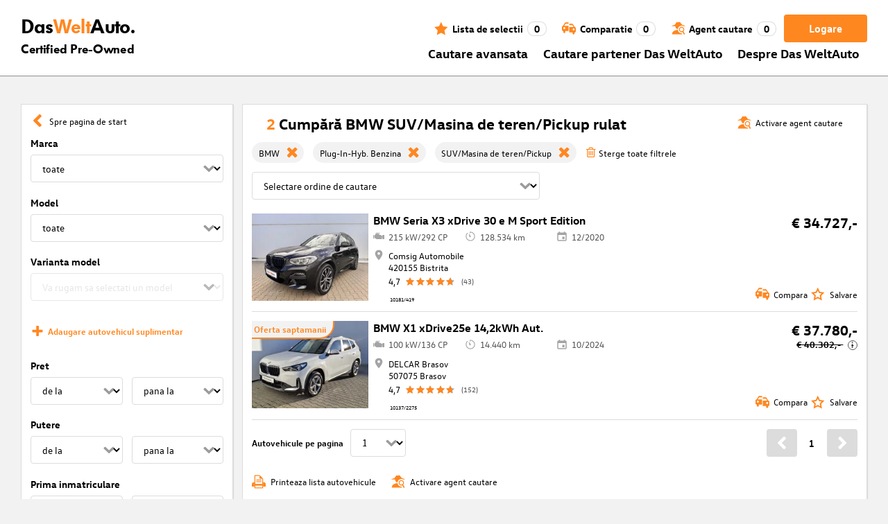

--- FILE ---
content_type: application/javascript; charset=UTF-8
request_url: https://www.dasweltauto.ro/chunk-MYJEC6ED.js
body_size: 95
content:
import{j as c}from"./chunk-NHVVY7FN.js";import{Eb as l,Ha as a,Ia as r,ka as t,sb as p,sd as n}from"./chunk-J3S7PX3Y.js";var d=(()=>{class e{constructor(){this.appClass=a.required(),this.applicationUtils=t(c),this.elementRef=t(r),this.renderer=t(p),n(()=>this.updateClasses())}updateClasses(){for(let[s,i]of Object.entries(this.appClass()))this.applicationUtils.fuzzyMatch(i)?this.renderer.addClass(this.elementRef.nativeElement,s):this.renderer.removeClass(this.elementRef.nativeElement,s)}static{this.\u0275fac=function(i){return new(i||e)}}static{this.\u0275dir=l({type:e,selectors:[["","appClass",""]],inputs:{appClass:[1,"appClass"]}})}}return e})();export{d as a};
/**i18n:dd7663eee432f1a77888adfd80490715440ac9e2def0c79bd0a4da5dc804e419*/


--- FILE ---
content_type: application/javascript; charset=UTF-8
request_url: https://www.dasweltauto.ro/chunk-4UYEOVIF.js
body_size: 96
content:
import{e}from"./chunk-GINUW6OV.js";var a={};e(a,{canonical:()=>s,default:()=>o,description:()=>r,image:()=>n,title:()=>t});var t="Ma\u0219ini rulate verificate",r="Alege din peste 1300 ma\u0219ini rulate \xEEn stoc Das WeltAuto \u2713 Istoric verificat \u2713 Garan\u021Bie minimum 12 luni / 20.000 km \u2713 Trade-in \u2713 Solutii finan\u021Bare \u0219i asigurare",n="https://cf-static-cms.dasweltauto.at/Plone/ro/home/@@images/teaser_image/preview",s="https://www.dasweltauto.ro/",o={title:t,description:r,image:n,canonical:s};export{a};
/**i18n:dd7663eee432f1a77888adfd80490715440ac9e2def0c79bd0a4da5dc804e419*/


--- FILE ---
content_type: application/javascript; charset=UTF-8
request_url: https://www.dasweltauto.ro/chunk-VRVPJ6P5.js
body_size: 427
content:
import{b as S}from"./chunk-CS7L5KNQ.js";import{a as f}from"./chunk-X36GSE6V.js";import{a as u}from"./chunk-S4YBJ5RJ.js";import{c as v}from"./chunk-LWIT2HS2.js";import{d as l}from"./chunk-RJNF5YXP.js";import{F as g}from"./chunk-2BU7UYGQ.js";import{D as n,Pa as a,ea as h,g as o,ka as i,m as c}from"./chunk-J3S7PX3Y.js";var s=(()=>{class t{static{this.COOKIE_KEY="dwa_user_settings"}constructor(e){this.vehicleIdVisible=e}}return t})(),j=(()=>{class t{constructor(){this.httpClient=i(l),this.cookieService=i(u),this.authService=i(f),this.server=g(i(a)),this.searchAgents=new o(0),this.vehicleFavoritesService=i(S),this.authService.$user.subscribe(e=>{this.searchAgents.next(e?.noOfSearchAgents)}),this.server||this.authService.updateUser()}getCarLogLoggedIn(){return this.authService.getCarLogLoggedIn()}getLoginData(){return this.authService.getLoginData()}getVehicleList(){return this.vehicleFavoritesService.getFavoriteVehicles()}getSearchAgentsSize(){return this.searchAgents.asObservable().pipe(n(e=>!isNaN(e)))}getVehicleIdVisible(){return this.server?!0:this.getUserSettingsCookie().vehicleIdVisible}setVehicleIdVisible(e){if(this.server)return;let r=this.getUserSettingsCookie();return r.vehicleIdVisible=e,this.cookieService.putObject(s.COOKIE_KEY,r)}getSharedVehicleList(e){return!e||e.length===0?c():this.httpClient.post(`${v()}/vehicles/findByIds`,e)}getUserSettingsCookie(){let e=this.cookieService.getObject(s.COOKIE_KEY);return e||new s(!0)}static{this.\u0275fac=function(r){return new(r||t)}}static{this.\u0275prov=h({token:t,factory:t.\u0275fac,providedIn:"root"})}}return t})();export{j as a};
/**i18n:dd7663eee432f1a77888adfd80490715440ac9e2def0c79bd0a4da5dc804e419*/


--- FILE ---
content_type: application/javascript; charset=UTF-8
request_url: https://www.dasweltauto.ro/chunk-BASJLVQH.js
body_size: 68
content:
var t=class{constructor(s){this["@context"]="https://schema.org",this["@type"]=s}};var o=class r extends t{constructor(s,e,l){super("PostalAddress"),this.streetAddress=s,this.postalCode=e,this.addressLocality=l}static fromPostalAdressResponse(s){return new r(s.streetAddress,s.postalCode,s.addressLocality)}};var n=class r extends t{constructor(s,e,l,i,u,a){super("Organization"),this.url=s,this.logo=e,this.name=l,this.sameAs=i,this.faxNumber=u,this.address=a}static fromResultListVehicle(s){return new r(null,null,s.brand,null,null,null)}static fromDealer(s){return s?new r(s.url,s.logo,s.name,null,s.faxNumber,s.address?o.fromPostalAdressResponse(s.address):null):null}};export{t as a,n as b};
/**i18n:dd7663eee432f1a77888adfd80490715440ac9e2def0c79bd0a4da5dc804e419*/


--- FILE ---
content_type: application/javascript; charset=UTF-8
request_url: https://www.dasweltauto.ro/chunk-BJNUWTCE.js
body_size: 15030
content:
import{a as ti,b as Me}from"./chunk-SQO7OO65.js";import{a as At,b as Dt,c as Nt}from"./chunk-G6CVMEPK.js";import{a as Jt}from"./chunk-47RHGSAS.js";import{a as li,b as ci}from"./chunk-TKIPIWEQ.js";import{a as kt}from"./chunk-X36GSE6V.js";import{a as Oe}from"./chunk-AJCMMRLP.js";import{a as Kt,c as Yt}from"./chunk-MGJGQDDS.js";import{a as ei}from"./chunk-TQHMPQYA.js";import{a as Qt}from"./chunk-WJFKATNL.js";import{a as bi}from"./chunk-L6LSEXND.js";import{b as ii,c as ni,d as ai,e as oi}from"./chunk-FAI2QRE3.js";import{b as ri,c as si}from"./chunk-HR2M7PC3.js";import{c as C}from"./chunk-DY2ZG4NO.js";import{d as wt,i as Pt,j as Ft}from"./chunk-NHVVY7FN.js";import{G as It,J as St,Z as Ot}from"./chunk-H7SF4ZOW.js";import{a as vt}from"./chunk-JKBUUKRR.js";import{a as zt,b as xt,m as Ce}from"./chunk-S4YBJ5RJ.js";import{a as R,e as Lt}from"./chunk-LWIT2HS2.js";import{C as jt,E as U,c as Z,d as I,f as X,g as Rt,k as E,m as $t,n as Gt,o as Vt,p as q,q as Ht,r as Bt,s as Zt,t as Xt,u as qt,v as Ut,w as Wt,y as fe}from"./chunk-WUJIHLY3.js";import{b as me}from"./chunk-HZ3I2S2Q.js";import{a as bt,d as Tt}from"./chunk-RJNF5YXP.js";import{E as ie,p as Mt,w as Et,x as B,z as yt}from"./chunk-2BU7UYGQ.js";import{$b as M,$c as v,Cb as T,D as G,Da as J,Db as lt,Ea as H,Eb as ve,Ga as ot,Ha as S,Hb as m,Hc as _t,Ia as Te,Ic as pt,Jc as N,K as V,Ka as rt,Kc as t,Lc as L,Mc as he,Pa as ee,Ub as te,Uc as ht,Vb as c,Vc as Ie,Wc as ut,Xc as mt,Y as it,Z as ce,_ as y,ad as z,bc as O,bd as Se,c as tt,cc as A,dc as r,ec as s,f as $,fa as nt,fc as _,fd as ue,g as b,ha as at,ic as de,id as Ct,jc as F,jd as ft,ka as g,nb as o,pc as ge,qc as _e,rc as f,s as k,t as Y,ta as be,u as Q,ua as w,uc as ct,va as P,vc as D,wb as st,wc as h,xc as dt,yc as gt,zc as pe}from"./chunk-J3S7PX3Y.js";import{a as se,b as le,f as yi}from"./chunk-GINUW6OV.js";var Ei=yi(bi());var Ti=(n,l)=>l.label;function vi(n,l){if(n&1&&(t(0,`
  `),r(1,"label",0),t(2,`
    `),_(3,"input",1),t(4,`
    `),_(5,"span",2),t(6,`
    `),r(7,"span",3),t(8),s(),t(9,`
  `),s(),t(10,`
`)),n&2){let e=l.$implicit,i=h();o(3),c("formControl",i.passedFormControl())("name",e.groupName)("value",e.data),o(5),L(e.label);}}var gi=(()=>{class n{constructor(){this.passedFormControl=S(void 0),this.passedData=S(void 0);}static{this.ɵfac=function(i){return new(i||n)();};}static{this.ɵcmp=T({type:n,selectors:[["dwa-radio-button-group"]],inputs:{passedFormControl:[1,"passedFormControl"],passedData:[1,"passedData"]},decls:2,vars:0,consts:[[1,"cursor-action","container","rb-label"],["type","radio",3,"formControl","name","value"],[1,"checkmark"],[1,"label"]],template:function(i,a){i&1&&O(0,vi,11,4,null,null,Ti),i&2&&A(a.passedData());},dependencies:[U,Z,Vt,X,q],styles:['.container[_ngcontent-%COMP%]{display:block;position:relative;cursor:pointer;padding-left:32px;min-height:24px}.container[_ngcontent-%COMP%]:not(:last-child){margin-bottom:.5em}.container[_ngcontent-%COMP%]:hover   input[_ngcontent-%COMP%]:not([disabled]) ~ .label[_ngcontent-%COMP%]{color:var(--dwa-primary)}.container[_ngcontent-%COMP%]:hover   input[_ngcontent-%COMP%]:not([disabled]) ~ .checkmark[_ngcontent-%COMP%]{border:1px solid var(--dwa-primary)}.container[_ngcontent-%COMP%]:hover   input[_ngcontent-%COMP%]:disabled ~ .checkmark[_ngcontent-%COMP%]{border:1px solid var(--dwa-disabled)}input[_ngcontent-%COMP%]{position:absolute;opacity:0;cursor:pointer}input[_ngcontent-%COMP%]:checked:not([disabled]) ~ .checkmark[_ngcontent-%COMP%]{background-color:var(--dwa-primary)}input[_ngcontent-%COMP%]:checked:disabled ~ .checkmark[_ngcontent-%COMP%]{background-color:var(--dwa-disabled)}input[_ngcontent-%COMP%]:checked ~ .checkmark[_ngcontent-%COMP%]:after{display:block}.checkmark[_ngcontent-%COMP%]{position:absolute;top:0;left:0;border:1px solid var(--dwa-border);border-radius:50%;width:24px;height:24px}.checkmark[_ngcontent-%COMP%]:after{display:none;position:absolute;top:7px;left:7px;border-radius:50%;background:var(--dwa-on-primary);width:8px;height:8px;content:""}input.ng-invalid.ng-touched[_ngcontent-%COMP%] ~ span[_ngcontent-%COMP%]{border-color:var(--dwa-error)}']});}}return n;})();var Ii=["*"],ae=class{_ngZone;_pending=[];_listeners=[];_targetStream=new b(void 0);_clearListeners(){for(let l of this._listeners)l.remove();this._listeners=[];}constructor(l){this._ngZone=l;}getLazyEmitter(l){return this._targetStream.pipe(ce(e=>{let i=new tt(a=>{if(!e){this._pending.push({observable:i,observer:a});return;}let d=e.addListener(l,p=>{this._ngZone.run(()=>a.next(p));});if(!d){a.complete();return;}return this._listeners.push(d),()=>d.remove();});return i;}));}setTarget(l){let e=this._targetStream.value;l!==e&&(e&&(this._clearListeners(),this._pending=[]),this._targetStream.next(l),this._pending.forEach(i=>i.observable.subscribe(i.observer)),this._pending=[]);}destroy(){this._clearListeners(),this._pending=[],this._targetStream.complete();}},ne={center:{lat:37.421995,lng:-122.084092},zoom:17,mapTypeId:"roadmap"},_i="500px",pi="500px",Ee=(()=>{class n{_elementRef=g(Te);_ngZone=g(H);_eventManager=new ae(g(H));_mapEl;_existingAuthFailureCallback;googleMap;_isBrowser;height=_i;width=pi;mapId;mapTypeId;set center(e){this._center=e;}_center;set zoom(e){this._zoom=e;}_zoom;set options(e){this._options=e||ne;}_options=ne;mapInitialized=new J();authFailure=new J();boundsChanged=this._eventManager.getLazyEmitter("bounds_changed");centerChanged=this._eventManager.getLazyEmitter("center_changed");mapClick=this._eventManager.getLazyEmitter("click");mapDblclick=this._eventManager.getLazyEmitter("dblclick");mapDrag=this._eventManager.getLazyEmitter("drag");mapDragend=this._eventManager.getLazyEmitter("dragend");mapDragstart=this._eventManager.getLazyEmitter("dragstart");headingChanged=this._eventManager.getLazyEmitter("heading_changed");idle=this._eventManager.getLazyEmitter("idle");maptypeidChanged=this._eventManager.getLazyEmitter("maptypeid_changed");mapMousemove=this._eventManager.getLazyEmitter("mousemove");mapMouseout=this._eventManager.getLazyEmitter("mouseout");mapMouseover=this._eventManager.getLazyEmitter("mouseover");projectionChanged=this._eventManager.getLazyEmitter("projection_changed");mapRightclick=this._eventManager.getLazyEmitter("rightclick");tilesloaded=this._eventManager.getLazyEmitter("tilesloaded");tiltChanged=this._eventManager.getLazyEmitter("tilt_changed");zoomChanged=this._eventManager.getLazyEmitter("zoom_changed");constructor(){let e=g(ee);if(this._isBrowser=ie(e),this._isBrowser){let i=window;i.google,this._existingAuthFailureCallback=i.gm_authFailure,i.gm_authFailure=()=>{this._existingAuthFailureCallback&&this._existingAuthFailureCallback(),this.authFailure.emit();};}}ngOnChanges(e){(e.height||e.width)&&this._setSize();let i=this.googleMap;i&&(e.options&&i.setOptions(this._combineOptions()),e.center&&this._center&&i.setCenter(this._center),e.zoom&&this._zoom!=null&&i.setZoom(this._zoom),e.mapTypeId&&this.mapTypeId&&i.setMapTypeId(this.mapTypeId));}ngOnInit(){this._isBrowser&&(this._mapEl=this._elementRef.nativeElement.querySelector(".map-container"),this._setSize(),google.maps.Map?this._initialize(google.maps.Map):this._ngZone.runOutsideAngular(()=>{google.maps.importLibrary("maps").then(e=>this._initialize(e.Map));}));}_initialize(e){this._ngZone.runOutsideAngular(()=>{this.googleMap=new e(this._mapEl,this._combineOptions()),this._eventManager.setTarget(this.googleMap),this.mapInitialized.emit(this.googleMap);});}ngOnDestroy(){if(this.mapInitialized.complete(),this._eventManager.destroy(),this._isBrowser){let e=window;e.gm_authFailure=this._existingAuthFailureCallback;}}fitBounds(e,i){this._assertInitialized(),this.googleMap.fitBounds(e,i);}panBy(e,i){this._assertInitialized(),this.googleMap.panBy(e,i);}panTo(e){this._assertInitialized(),this.googleMap.panTo(e);}panToBounds(e,i){this._assertInitialized(),this.googleMap.panToBounds(e,i);}getBounds(){return this._assertInitialized(),this.googleMap.getBounds()||null;}getCenter(){return this._assertInitialized(),this.googleMap.getCenter();}getClickableIcons(){return this._assertInitialized(),this.googleMap.getClickableIcons();}getHeading(){return this._assertInitialized(),this.googleMap.getHeading();}getMapTypeId(){return this._assertInitialized(),this.googleMap.getMapTypeId();}getProjection(){return this._assertInitialized(),this.googleMap.getProjection()||null;}getStreetView(){return this._assertInitialized(),this.googleMap.getStreetView();}getTilt(){return this._assertInitialized(),this.googleMap.getTilt();}getZoom(){return this._assertInitialized(),this.googleMap.getZoom();}get controls(){return this._assertInitialized(),this.googleMap.controls;}get data(){return this._assertInitialized(),this.googleMap.data;}get mapTypes(){return this._assertInitialized(),this.googleMap.mapTypes;}get overlayMapTypes(){return this._assertInitialized(),this.googleMap.overlayMapTypes;}_resolveMap(){return this.googleMap?Promise.resolve(this.googleMap):this.mapInitialized.pipe(V(1)).toPromise();}_setSize(){if(this._mapEl){let e=this._mapEl.style;e.height=this.height===null?"":hi(this.height)||_i,e.width=this.width===null?"":hi(this.width)||pi;}}_combineOptions(){let e=this._options||{};return le(se({},e),{center:this._center||e.center||ne.center,zoom:this._zoom??e.zoom??ne.zoom,mapTypeId:this.mapTypeId||e.mapTypeId||ne.mapTypeId,mapId:this.mapId||e.mapId});}_assertInitialized(){this.googleMap;}static ɵfac=function(i){return new(i||n)();};static ɵcmp=T({type:n,selectors:[["google-map"]],inputs:{height:"height",width:"width",mapId:"mapId",mapTypeId:"mapTypeId",center:"center",zoom:"zoom",options:"options"},outputs:{mapInitialized:"mapInitialized",authFailure:"authFailure",boundsChanged:"boundsChanged",centerChanged:"centerChanged",mapClick:"mapClick",mapDblclick:"mapDblclick",mapDrag:"mapDrag",mapDragend:"mapDragend",mapDragstart:"mapDragstart",headingChanged:"headingChanged",idle:"idle",maptypeidChanged:"maptypeidChanged",mapMousemove:"mapMousemove",mapMouseout:"mapMouseout",mapMouseover:"mapMouseover",projectionChanged:"projectionChanged",mapRightclick:"mapRightclick",tilesloaded:"tilesloaded",tiltChanged:"tiltChanged",zoomChanged:"zoomChanged"},exportAs:["googleMap"],features:[be],ngContentSelectors:Ii,decls:2,vars:0,consts:[[1,"map-container"]],template:function(i,a){i&1&&(dt(),_(0,"div",0),gt(1));},encapsulation:2,changeDetection:0});}return n;})(),Si=/([A-Za-z%]+)$/;function hi(n){return n==null?"":Si.test(n)?n:`${n}px`;}var oe=(()=>{class n{_googleMap=g(Ee);_elementRef=g(Te);_ngZone=g(H);_eventManager=new ae(g(H));_options=new b({});_position=new b(void 0);_destroy=new $();infoWindow;set options(e){this._options.next(e||{});}set position(e){this._position.next(e);}closeclick=this._eventManager.getLazyEmitter("closeclick");contentChanged=this._eventManager.getLazyEmitter("content_changed");domready=this._eventManager.getLazyEmitter("domready");positionChanged=this._eventManager.getLazyEmitter("position_changed");zindexChanged=this._eventManager.getLazyEmitter("zindex_changed");infoWindowInitialized=new J();constructor(){}ngOnInit(){this._googleMap._isBrowser&&this._combineOptions().pipe(V(1)).subscribe(e=>{google.maps.InfoWindow?this._initialize(google.maps.InfoWindow,e):this._ngZone.runOutsideAngular(()=>{google.maps.importLibrary("maps").then(i=>{this._initialize(i.InfoWindow,e);});});});}_initialize(e,i){this._ngZone.runOutsideAngular(()=>{this.infoWindow=new e(i),this._eventManager.setTarget(this.infoWindow),this.infoWindowInitialized.emit(this.infoWindow),this._watchForOptionsChanges(),this._watchForPositionChanges();});}ngOnDestroy(){this._eventManager.destroy(),this._destroy.next(),this._destroy.complete(),this.infoWindow&&this.close();}close(){this._assertInitialized(),this.infoWindow.close();}getContent(){return this._assertInitialized(),this.infoWindow.getContent()||null;}getPosition(){return this._assertInitialized(),this.infoWindow.getPosition()||null;}getZIndex(){return this._assertInitialized(),this.infoWindow.getZIndex();}openAdvancedMarkerElement(e,i){this.open({getAnchor:()=>e},void 0,i);}open(e,i,a){this._assertInitialized();let d=e?e.getAnchor():void 0;(this.infoWindow.get("anchor")!==d||!d)&&(this._elementRef.nativeElement.style.display=a?"none":"",a&&this.infoWindow.setContent(a),this.infoWindow.open({map:this._googleMap.googleMap,anchor:d,shouldFocus:i}));}_combineOptions(){return Y([this._options,this._position]).pipe(k(([e,i])=>le(se({},e),{position:i||e.position,content:this._elementRef.nativeElement})));}_watchForOptionsChanges(){this._options.pipe(y(this._destroy)).subscribe(e=>{this._assertInitialized(),this.infoWindow.setOptions(e);});}_watchForPositionChanges(){this._position.pipe(y(this._destroy)).subscribe(e=>{e&&(this._assertInitialized(),this.infoWindow.setPosition(e));});}_assertInitialized(){}static ɵfac=function(i){return new(i||n)();};static ɵdir=ve({type:n,selectors:[["map-info-window"]],hostAttrs:[2,"display","none"],inputs:{options:"options",position:"position"},outputs:{closeclick:"closeclick",contentChanged:"contentChanged",domready:"domready",positionChanged:"positionChanged",zindexChanged:"zindexChanged",infoWindowInitialized:"infoWindowInitialized"},exportAs:["mapInfoWindow"]});}return n;})();var Oi=new at("MAP_MARKER"),Ai={position:{lat:37.421995,lng:-122.084092}},ui=(()=>{class n{_googleMap=g(Ee);_ngZone=g(H);_eventManager=new ae(g(H));set title(e){this._title=e;}_title;set position(e){this._position=e;}_position;set label(e){this._label=e;}_label;set clickable(e){this._clickable=e;}_clickable;set options(e){this._options=e;}_options;set icon(e){this._icon=e;}_icon;set visible(e){this._visible=e;}_visible;animationChanged=this._eventManager.getLazyEmitter("animation_changed");mapClick=this._eventManager.getLazyEmitter("click");clickableChanged=this._eventManager.getLazyEmitter("clickable_changed");cursorChanged=this._eventManager.getLazyEmitter("cursor_changed");mapDblclick=this._eventManager.getLazyEmitter("dblclick");mapDrag=this._eventManager.getLazyEmitter("drag");mapDragend=this._eventManager.getLazyEmitter("dragend");draggableChanged=this._eventManager.getLazyEmitter("draggable_changed");mapDragstart=this._eventManager.getLazyEmitter("dragstart");flatChanged=this._eventManager.getLazyEmitter("flat_changed");iconChanged=this._eventManager.getLazyEmitter("icon_changed");mapMousedown=this._eventManager.getLazyEmitter("mousedown");mapMouseout=this._eventManager.getLazyEmitter("mouseout");mapMouseover=this._eventManager.getLazyEmitter("mouseover");mapMouseup=this._eventManager.getLazyEmitter("mouseup");positionChanged=this._eventManager.getLazyEmitter("position_changed");mapRightclick=this._eventManager.getLazyEmitter("rightclick");shapeChanged=this._eventManager.getLazyEmitter("shape_changed");titleChanged=this._eventManager.getLazyEmitter("title_changed");visibleChanged=this._eventManager.getLazyEmitter("visible_changed");zindexChanged=this._eventManager.getLazyEmitter("zindex_changed");markerInitialized=new J();marker;constructor(){}ngOnInit(){this._googleMap._isBrowser&&(google.maps.Marker&&this._googleMap.googleMap?this._initialize(this._googleMap.googleMap,google.maps.Marker):this._ngZone.runOutsideAngular(()=>{Promise.all([this._googleMap._resolveMap(),google.maps.importLibrary("marker")]).then(([e,i])=>{this._initialize(e,i.Marker);});}));}_initialize(e,i){this._ngZone.runOutsideAngular(()=>{this.marker=new i(this._combineOptions()),this._assertInitialized(),this.marker.setMap(e),this._eventManager.setTarget(this.marker),this.markerInitialized.next(this.marker);});}ngOnChanges(e){let{marker:i,_title:a,_position:d,_label:p,_clickable:x,_icon:j,_visible:K}=this;i&&(e.options&&i.setOptions(this._combineOptions()),e.title&&a!==void 0&&i.setTitle(a),e.position&&d&&i.setPosition(d),e.label&&p!==void 0&&i.setLabel(p),e.clickable&&x!==void 0&&i.setClickable(x),e.icon&&j&&i.setIcon(j),e.visible&&K!==void 0&&i.setVisible(K));}ngOnDestroy(){this.markerInitialized.complete(),this._eventManager.destroy(),this.marker?.setMap(null);}getAnimation(){return this._assertInitialized(),this.marker.getAnimation()||null;}getClickable(){return this._assertInitialized(),this.marker.getClickable();}getCursor(){return this._assertInitialized(),this.marker.getCursor()||null;}getDraggable(){return this._assertInitialized(),!!this.marker.getDraggable();}getIcon(){return this._assertInitialized(),this.marker.getIcon()||null;}getLabel(){return this._assertInitialized(),this.marker.getLabel()||null;}getOpacity(){return this._assertInitialized(),this.marker.getOpacity()||null;}getPosition(){return this._assertInitialized(),this.marker.getPosition()||null;}getShape(){return this._assertInitialized(),this.marker.getShape()||null;}getTitle(){return this._assertInitialized(),this.marker.getTitle()||null;}getVisible(){return this._assertInitialized(),this.marker.getVisible();}getZIndex(){return this._assertInitialized(),this.marker.getZIndex()||null;}getAnchor(){return this._assertInitialized(),this.marker;}_resolveMarker(){return this.marker?Promise.resolve(this.marker):this.markerInitialized.pipe(V(1)).toPromise();}_combineOptions(){let e=this._options||Ai;return le(se({},e),{title:this._title||e.title,position:this._position||e.position,label:this._label||e.label,clickable:this._clickable??e.clickable,map:this._googleMap.googleMap,icon:this._icon||e.icon,visible:this._visible??e.visible});}_assertInitialized(){}static ɵfac=function(i){return new(i||n)();};static ɵdir=ve({type:n,selectors:[["map-marker"]],inputs:{title:"title",position:"position",label:"label",clickable:"clickable",options:"options",icon:"icon",visible:"visible"},outputs:{animationChanged:"animationChanged",mapClick:"mapClick",clickableChanged:"clickableChanged",cursorChanged:"cursorChanged",mapDblclick:"mapDblclick",mapDrag:"mapDrag",mapDragend:"mapDragend",draggableChanged:"draggableChanged",mapDragstart:"mapDragstart",flatChanged:"flatChanged",iconChanged:"iconChanged",mapMousedown:"mapMousedown",mapMouseout:"mapMouseout",mapMouseover:"mapMouseover",mapMouseup:"mapMouseup",positionChanged:"positionChanged",mapRightclick:"mapRightclick",shapeChanged:"shapeChanged",titleChanged:"titleChanged",visibleChanged:"visibleChanged",zindexChanged:"zindexChanged",markerInitialized:"markerInitialized"},exportAs:["mapMarker"],features:[ht([{provide:Oi,useExisting:n}]),be]});}return n;})();var mi=(()=>{class n{static ɵfac=function(i){return new(i||n)();};static ɵmod=lt({type:n});static ɵinj=nt({});}return n;})();function zi(n,l){n&1&&(t(0,`
    `),r(1,"dwa-svg-icon",2),t(2,`
    `),s(),t(3,`
  `)),n&2&&(o(),c("svgClass","icon-wa-partner")("svgId","wa-icon-weltauto-partner"));}function Li(n,l){if(n&1&&(t(0,`
  `),r(1,"div",0),t(2,`
    `),r(3,"span",1),t(4),s(),_(5,"br"),t(6,`
    `),r(7,"span"),t(8),s(),_(9,"br"),t(10,`
    `),r(11,"span"),t(12),s(),t(13,`
    `),r(14,"span"),t(15),s(),t(16,`
  `),s(),t(17,`
  `),m(18,zi,4,2)),n&2){let e=h();o(3),te("title",e.dealer().name),o(),L(e.dealer().name),o(3),te("title",e.dealer().street),o(),L(e.dealer().street),o(3),te("title",e.dealer().zip),o(),L(e.dealer().zip),o(2),te("title",e.dealer().city),o(),L(e.dealer().city),o(3),M(e.dealer().dasweltauto?18:-1);}}var ye=(()=>{class n{constructor(){this.dealer=S(void 0);}static{this.ɵfac=function(i){return new(i||n)();};}static{this.ɵcmp=T({type:n,selectors:[["dwa-dealer-basic-info"]],inputs:{dealer:[1,"dealer"]},decls:1,vars:1,consts:[[1,"dealer-info"],[1,"dealer-name"],[1,"dwa-partner",3,"svgClass","svgId"]],template:function(i,a){i&1&&m(0,Li,19,9),i&2&&M(a.dealer()?0:-1);},dependencies:[me],styles:["[_nghost-%COMP%]{display:flex;justify-content:space-between;padding:1em 0}.dealer-info[_ngcontent-%COMP%]{display:inline-block;overflow:hidden;text-overflow:ellipsis;font-size:16px}.dealer-name[_ngcontent-%COMP%]{color:var(--dwa-surface-secondary);font-family:Head,sans-serif;font-weight:700}.dwa-partner[_ngcontent-%COMP%]{flex:0 1 75px;align-items:center;padding-left:1em}"],changeDetection:0});}}return n;})();var xi=()=>({icon:"/assets/icons/maps/icon_dwa.png"}),ki=()=>({icon:"/assets/icons/maps/icon_gw.png"}),wi=(n,l)=>({lat:n,lng:l}),Pi=(n,l)=>l.bnr;function Fi(n,l){if(n&1){let e=F();t(0,`
      `),r(1,"map-marker",9,0),D("mapClick",function(){let a=w(e).$implicit,d=N(2),p=h(2);return P(p.openInfo(d,a));}),t(3,`
      `),s(),t(4,`
    `);}if(n&2){let e=l.$implicit;o(),c("options",e.dasweltauto?Ie(3,xi):Ie(4,ki))("position",mt(5,wi,e.latitude,e.longitude))("title",e.name);}}function Ni(n,l){if(n&1&&(t(0,`
  `),r(1,"google-map",7),t(2,`
    `),O(3,Fi,5,8,null,null,Pi),v(5,"async"),r(6,"map-info-window"),t(7,`
      `),_(8,"dwa-dealer-basic-info",8),t(9,`
    `),s(),t(10,`
  `),s(),t(11,`
`)),n&2){let e=h();o(),c("center",e.center)("options",e.mapOptions)("zoom",e.zoom),o(2),A(z(5,4,e.dealers)),o(5),c("dealer",e.selectedDealer);}}var Ci=(()=>{class n{constructor(){this.dialogRef=g(Kt),this.googleMapsLoaderService=g(ti),this.changeDetectorRef=g(ft),this.dealerSearchService=g(Me),this.mapOptions={fullscreenControl:!1,streetViewControl:!1,mapTypeControlOptions:{mapTypeIds:[]},clickableIcons:!1,styles:[{featureType:"poi",elementType:"labels",stylers:[{visibility:"off"}]}]},this.googleMapsLoaded=new b(!1),this.center={lat:R.GEOCODE_FALLBACK_CITY.lat,lng:R.GEOCODE_FALLBACK_CITY.lng},this.dealers=new b([]),this.zoom=R.GOOGLE_MAPS_INITIAL_ZOOM,this.infoWindow=st(oe),this.unsubscribe=new $();}ngOnInit(){this.loadGoogleMapsScript(),this.getCurrentGeoLocationFromBrowser(),this.markDealersOnGoogleMaps();}ngOnDestroy(){this.unsubscribe.next();}close(){this.dialogRef.close();}select(){this.dialogRef.close(this.selectedDealer);}openInfo(e,i){this.selectedDealer=i,this.infoWindow().open(e),this.changeDetectorRef.detectChanges();}onLocationDistanceChanged(e){e&&(this.center={lat:e.latitude,lng:e.longitude});}loadGoogleMapsScript(){this.googleMapsLoaderService.load().pipe(y(this.unsubscribe)).subscribe(()=>{this.googleMapsLoaded.next(!0),this.changeDetectorRef.detectChanges();});}markDealersOnGoogleMaps(){this.dealerSearchService.getAllDealers().pipe(y(this.unsubscribe),G(e=>!!e&&e.length>0),k(e=>e.filter(i=>!isNaN(i.latitude)&&!isNaN(i.longitude)))).subscribe(e=>this.dealers.next(e));}getCurrentGeoLocationFromBrowser(){navigator.geolocation.getCurrentPosition(e=>this.center={lat:e.coords.latitude,lng:e.coords.longitude});}static{this.ɵfac=function(i){return new(i||n)();};}static{this.ɵcmp=T({type:n,selectors:[["dwa-dealer-search-dialog"]],viewQuery:function(i,a){i&1&&_t(a.infoWindow,oe,5),i&2&&pt();},decls:13,vars:5,consts:()=>{let e;e="Selectare partener";let i;return i="Anulare",[["marker","mapMarker"],e,i,[3,"locationDistanceChanged","showDistanceSelection"],[1,"footer-buttons"],[1,"action",3,"click","disabled"],[3,"click"],["height","100%","width","100%",3,"center","options","zoom"],[3,"dealer"],[3,"mapClick","label","options","position","title"]];},template:function(i,a){i&1&&(r(0,"dwa-location-distance",3),D("locationDistanceChanged",function(p){return a.onLocationDistanceChanged(p);}),s(),t(1,`
`),m(2,Ni,12,6),v(3,"async"),r(4,"div",4),t(5,`
  `),r(6,"button",5),D("click",function(){return a.select();}),f(7,1),s(),t(8,`
  `),r(9,"button",6),D("click",function(){return a.close();}),f(10,2),s(),t(11,`
`),s(),t(12,`
`)),i&2&&(c("showDistanceSelection",!1),o(2),M(z(3,3,a.googleMapsLoaded)?2:-1),o(4),c("disabled",!a.selectedDealer));},dependencies:[oi,mi,Ee,oe,ui,ye,B],styles:["[_nghost-%COMP%]{display:block;position:relative;background-color:var(--dwa-surface-primary);width:100%;height:100%;color:var(--dwa-on-surface-primary)}.footer-buttons[_ngcontent-%COMP%]{position:absolute;bottom:0;left:1em;z-index:1}.footer-buttons[_ngcontent-%COMP%]   button[_ngcontent-%COMP%]{margin-bottom:1.5em}dwa-location-distance[_ngcontent-%COMP%]{display:block;position:absolute;top:1.5em;right:0;left:1em;z-index:1}google-map[_ngcontent-%COMP%]{display:block;width:100%;height:100%;color:var(--dwa-on-surface-primary)}"],changeDetection:0});}}return n;})();var Ri=(n,l)=>l.bnr;function $i(n,l){if(n&1&&(t(0,`
        `),r(1,"mat-option",7),t(2,`
          `),_(3,"dwa-dealer-basic-info",8),t(4,`
        `),s(),t(5,`
      `)),n&2){let e=l.$implicit;o(),c("id",e)("value",e.name),o(2),c("dealer",e);}}function Gi(n,l){if(n&1){let e=F();t(0,`
      `),r(1,"div",9),t(2,`
        `),_(3,"dwa-svg-icon",10),t(4,`
        `),r(5,"button",11),D("click",function(){w(e);let a=h(2);return P(a.openDialog());}),f(6,2),s(),t(7,`
      `),s(),t(8,`
    `);}}function Vi(n,l){if(n&1){let e=F();t(0,`
  `),r(1,"div"),t(2,`
    `),r(3,"label",4),f(4,1),s(),t(5,`
    `),_(6,"input",5),t(7,`
    `),r(8,"mat-autocomplete",6,0),D("optionSelected",function(a){w(e);let d=h();return P(d.selectionChanged(a.option.id));}),t(10,`
      `),O(11,$i,6,3,null,null,Ri),v(13,"async"),s(),t(14,`
    `),m(15,Gi,9,0),s(),t(16,`
`);}if(n&2){let e=N(9),i=h();o(6),c("formControl",i.dealerSearchInput)("matAutocomplete",e),o(5),A(z(13,3,i.filteredDealers)),o(4),M(i.functionalCookieAccepted()?15:-1);}}function Hi(n,l){if(n&1){let e=F();t(0,`
  `),r(1,"div",12),t(2,`
    `),r(3,"div",13),t(4,`
      `),r(5,"label",4),f(6,3),s(),t(7,`
      `),r(8,"button",14),D("click",function(){w(e);let a=h();return P(a.resetSelection());}),t(9,`
        `),r(10,"dwa-svg-icon",15),t(11," "),s(),t(12,`
      `),s(),t(13,`
    `),s(),t(14,`
    `),_(15,"dwa-dealer-basic-info",8),v(16,"async"),t(17,`
  `),s(),t(18,`
`);}if(n&2){let e=h();o(10),c("svgClass","icon")("svgId","wa-icon-close"),o(5),c("dealer",z(16,3,e.selectedDealer));}}var fi=(()=>{class n{constructor(){this.dealerSearchService=g(Me),this.userTrackingService=g(Ce),this.dialog=g(Yt),this.functionalCookieAccepted=si(g(xt).getFunctionalCookieEnabledCookieEnabled()),this.filteredDealers=new b([]),this.selectedDealer=new b(void 0),this.dealerChange=ot(),this.passedFormControl=S(void 0),this.modalConfig={autoFocus:!1,width:"100vw",height:"100vh",maxWidth:"100vw",panelClass:"dealer-search-modal",data:{}},this.unsubscribe=new $();}ngOnInit(){let e=this.passedFormControl();this.dealerSearchInput=e||new E("",[]),this.dealerSearchInput.valueChanges.pipe(y(this.unsubscribe),it(""),Q(i=>this.dealerSearchService.getAllDealers().pipe(k(a=>a.filter(d=>this.filterByDisplayedFields(d,i)))))).subscribe(i=>this.filteredDealers.next(i)),this.selectedDealer.pipe(y(this.unsubscribe)).subscribe(i=>this.dealerChange.emit(i));}ngOnDestroy(){this.unsubscribe.next();}selectionChanged(e){e&&(this.selectedDealer.next(e),this.dealerSearchInput.patchValue(e.bnr),this.userTrackingService.trackSelectedDealerForFleetVehicles(e));}openDialog(){this.dialog.open(Ci,this.modalConfig).afterClosed().subscribe(i=>this.selectionChanged(i));}resetSelection(){this.selectedDealer.next(void 0),this.dealerSearchInput.patchValue("");}filterByDisplayedFields(e,i){let a=i.toLowerCase();return e.name&&e.name.toLowerCase().includes(a)||e.city&&e.city.toLowerCase().includes(a)||e.zip&&e.zip.toLowerCase().includes(a)||e.street&&e.street.toLowerCase().includes(a);}static{this.ɵfac=function(i){return new(i||n)();};}static{this.ɵcmp=T({type:n,selectors:[["dwa-dealer-search"]],inputs:{passedFormControl:[1,"passedFormControl"]},outputs:{dealerChange:"dealerChange"},decls:4,vars:3,consts:()=>{let e;e="Nume partener, localitate sau strada";let i;i="Selectare partener";let a;a="Selectare pe harta";let d;d="Selectare alti parteneri";let p;return p="Partener selectat",[["auto","matAutocomplete"],i,a,p,["for","dealer-search-input"],["id","dealer-search-input","maxlength","50","placeholder",e,"type","text",3,"formControl","matAutocomplete"],["autoActiveFirstOption","",3,"optionSelected"],[3,"id","value"],[3,"dealer"],[1,"button-icon"],["svgClass","icon icon-orange","svgId","wa-icon-map"],[1,"link-button","dwa-orange",3,"click"],[1,"selected-dealer"],[1,"selected-header"],["title",d,1,"link-button","remove-selection-button",3,"click"],[3,"svgClass","svgId"]];},template:function(i,a){i&1&&(t(0,`
`),m(1,Vi,17,5),v(2,"async"),m(3,Hi,19,5)),i&2&&(o(),M(z(2,1,a.selectedDealer)?3:1));},dependencies:[U,Z,X,fe,q,ai,ii,It,ni,St,ye,me,B],styles:[".mat-option[_ngcontent-%COMP%]{padding:0 .5em;height:88px;line-height:20px;font-size:14px}input[_ngcontent-%COMP%]{width:100%}label[_ngcontent-%COMP%]{display:block;margin-bottom:.5em}.link-button[_ngcontent-%COMP%]{margin-left:.5em;font-size:14px;font-weight:700}.button-icon[_ngcontent-%COMP%]{display:inline-flex;justify-content:center;margin-top:.5em}.selected-header[_ngcontent-%COMP%]{display:flex;align-items:center;justify-content:space-between}.selected-dealer[_ngcontent-%COMP%]{box-shadow:var(--dwa-border) 0 0 4px 2px;padding:1em 1em 0}"]});}}return n;})();var Bi=(n,l)=>l.partNumber;function Zi(n,l){if(n&1&&(t(0,`
        `),r(1,"div",2),t(2,`
          `),r(3,"span",3),t(4),s(),t(5,`
        `),s(),t(6,`
      `)),n&2){let e=l.$implicit;o(),pe("title",e.name),o(3),L(e.name);}}function Xi(n,l){if(n&1&&(t(0,`
      `),t(1,`
      `),r(2,"label",1),f(3,0),s(),t(4,`
      `),O(5,Zi,7,2,null,null,Bi)),n&2){let e=h();o(5),A(e.accessories());}}var Mi=(()=>{class n{constructor(){this.accessories=S.required({transform:e=>e?e.filter(i=>i.selected):[]});}static{this.ɵfac=function(i){return new(i||n)();};}static{this.ɵcmp=T({type:n,selectors:[["dwa-accessories-simple-list"]],inputs:{accessories:[1,"accessories"]},decls:2,vars:1,consts:()=>{let e;return e="Gemerktes Zubeh\xF6r (unverbindlich)",[e,[1,"heading"],[1,"accessory-item",3,"title"],[1,"name"]];},template:function(i,a){if(i&1&&(t(0,`
    `),m(1,Xi,7,0)),i&2){let d;o(),M(((d=a.accessories())==null?null:d.length)>0?1:-1);}},styles:[".heading[_ngcontent-%COMP%]{display:block;margin:.5em 0 7px;font-weight:700;font-size:14px}.accessory-item[_ngcontent-%COMP%]{display:flex;justify-content:space-between;gap:10px}.name[_ngcontent-%COMP%]{white-space:nowrap;overflow:hidden;text-overflow:ellipsis}"]});}}return n;})();var qi=n=>({reserved:n}),Ae=(n,l)=>l.value;function Ui(n,l){n&1&&(t(0,`
  `),_(1,"div",25),t(2,`
`));}function Wi(n,l){if(n&1){let e=F();t(0,`
        `),r(1,"dwa-dealer-search",38),D("dealerChange",function(a){w(e);let d=h(2);return P(d.onDealerChange(a));}),s(),t(2,`
      `);}if(n&2){let e=h(2);o(),c("passedFormControl",e.dealerSelectionControl);}}function ji(n,l){n&1&&(t(0,`
          `),r(1,"div",40),f(2,8),s(),t(3,`
        `));}function Ki(n,l){if(n&1&&(t(0,`
            `),_(1,"dwa-checkbox",41),t(2,`
            `),_(3,"dwa-checkbox",42),t(4,`
          `)),n&2){let e=h(3);o(),c("passedFormControl",e.detailsRequestedControl),o(2),c("passedFormControl",e.testDriveRequestedControl);}}function Yi(n,l){if(n&1&&(t(0,`
            `),_(1,"dwa-checkbox",43),t(2,`
          `)),n&2){let e=h(3);o(),c("passedFormControl",e.financingOfferRequestedControl);}}function Qi(n,l){if(n&1&&(t(0,`
              `),_(1,"dwa-checkbox",46),t(2,`
            `)),n&2){let e=h(4);o(),c("passedFormControl",e.sendFinancingOfferControl);}}function Ji(n,l){if(n&1&&(t(0,`
            `),_(1,"dwa-checkbox",44),t(2,`
            `),_(3,"dwa-checkbox",45),t(4,`
            `),m(5,Qi,3,1)),n&2){let e=h(3);o(),c("passedFormControl",e.equipmentInformationRequestedControl),o(2),c("passedFormControl",e.wantExchangeControl),o(2),M(e.financeFinishedLoading&&e.overview.financeable&&e.enabledFeatures.onlineFinancingOffer?5:-1);}}function en(n,l){if(n&1&&(t(0,`
      `),r(1,"div",27),t(2,`
        `),m(3,ji,4,0),r(4,"div",39),t(5,`
          `),m(6,Ki,5,2)(7,Yi,3,1)(8,Ji,6,3),s(),t(9,`
      `),s(),t(10,`
    `)),n&2){let e=h(2);o(3),M(e.enabledFeatures.contactCustomerInterest?3:-1),o(),c("formGroup",e.contactIntentFormGroup),o(2),M(e.enabledFeatures.contactCustomerInterest?6:-1),o(),M(e.enabledFeatures.contactParseFinanceCalcResult&&e.financeFinishedLoading&&e.overview.financeable||!e.enabledFeatures.contactParseFinanceCalcResult?7:-1),o(),M(e.enabledFeatures.contactCustomerInterest?8:-1);}}function tn(n,l){n&1&&(t(0,`
        `),_(1,"dwa-accessories-simple-list",47),t(2,`
      `)),n&2&&(o(),c("accessories",l));}function nn(n,l){if(n&1&&(t(0,`
                `),r(1,"option",58),t(2),s(),t(3,`
              `)),n&2){let e=l.$implicit;o(),c("value",e.value),o(),he(`
                  `,e.label,`
                `);}}function an(n,l){if(n&1&&(t(0,`
      `),r(1,"div",48),t(2,`
        `),r(3,"div",27),t(4,`
          `),r(5,"label",49),f(6,9),s(),t(7,`
          `),_(8,"input",50),t(9,`
        `),s(),t(10,`
        `),r(11,"div",27),t(12,`
          `),r(13,"label",51),f(14,10),s(),t(15,`
          `),_(16,"input",52),t(17,`
        `),s(),t(18,`
        `),r(19,"div",27),t(20,`
          `),r(21,"label",53),f(22,11),s(),t(23,`
          `),r(24,"div"),t(25,`
            `),r(26,"select",54),t(27,`
              `),r(28,"option",55),f(29,12),s(),t(30,`
              `),O(31,nn,4,2,null,null,Ae),s(),t(33,`
          `),s(),t(34,`
        `),s(),t(35,`
        `),r(36,"div",27),t(37,`
          `),r(38,"label",56),f(39,13),s(),t(40,`
          `),_(41,"input",57),t(42,`
        `),s(),t(43,`
      `),s(),t(44,`
    `)),n&2){let e=h(2);o(),c("formGroup",e.exchangeFormGroup),o(27),c("ngValue",null),o(3),A(e.registrationDate);}}function on(n,l){if(n&1&&(t(0,`
      `),r(1,"div",27),t(2,`
        `),t(3,`
        `),r(4,"label"),f(5,14),s(),t(6,`
        `),_(7,"dwa-button-toggle",59),t(8,`
      `),s(),t(9,`
    `)),n&2){let e=h(2);o(7),c("buttonToggleForm",e.salutationControl)("items",e.salutations);}}function rn(n,l){if(n&1&&(t(0),v(1,"date")),n&2){let e=h().$implicit;he(`
                  `,Se(1,1,e.time,"shortTime"),`
                `);}}function sn(n,l){if(n&1&&(t(0,`
              `),r(1,"option",58),t(2,`
                `),m(3,rn,2,4),s(),t(4,`
            `)),n&2){let e=l.$implicit,i=h(3);o(),c("value",e.value),o(2),M(i.isBrowser?3:-1);}}function ln(n,l){if(n&1&&(t(0),v(1,"date")),n&2){let e=h().$implicit;he(`
                  `,Se(1,1,e.time,"shortTime"),`
                `);}}function cn(n,l){if(n&1&&(t(0,`
              `),r(1,"option",58),t(2,`
                `),m(3,ln,2,4),s(),t(4,`
            `)),n&2){let e=l.$implicit,i=h(3);o(),c("value",e.value),o(2),M(i.isBrowser?3:-1);}}function dn(n,l){if(n&1&&(t(0,`
      `),r(1,"div",27),t(2,`
        `),r(3,"label",60),f(4,15),s(),t(5,`
        `),r(6,"div",61),t(7,`
          `),r(8,"select",62),t(9,`
            `),r(10,"option",55),f(11,16),s(),t(12,`
            `),O(13,sn,5,2,null,null,Ae),s(),t(15,`
          `),r(16,"select",62),t(17,`
            `),r(18,"option",55),f(19,17),s(),t(20,`
            `),O(21,cn,5,2,null,null,Ae),s(),t(23,`
        `),s(),t(24,`
      `),s(),t(25,`
    `)),n&2){let e=h(2);o(8),c("formControl",e.availabilityFormGroupFrom),o(2),c("ngValue",null),o(3),A(e.availablityHoursFrom),o(3),c("formControl",e.availabilityFormGroupTo),o(2),c("ngValue",null),o(3),A(e.availablityHoursTo);}}function gn(n,l){n&1&&de(0);}function _n(n,l){if(n&1&&(t(0,`
      `),r(1,"div",63),t(2,`
        `),r(3,"span"),t(4),s(),t(5,`
      `),s(),t(6,`
    `)),n&2){let e=h(2);o(4),L(e.reservedMessage());}}function pn(n,l){if(n&1&&(t(0,`
  `),r(1,"form",26),t(2,`
    `),r(3,"h2"),f(4,3),s(),t(5,`
    `),r(6,"div",27),t(7,`
      `),m(8,Wi,3,1),v(9,"async"),s(),t(10,`
    `),m(11,en,11,5),r(12,"div",27),t(13,`
      `),m(14,tn,3,1),v(15,"async"),s(),t(16,`
    `),m(17,an,45,2),r(18,"div",27),t(19,`
      `),r(20,"label",28),f(21,4),s(),t(22,`
      `),_(23,"textarea",29),t(24,`
    `),s(),t(25,`
    `),m(26,on,10,2),r(27,"div",27),t(28,`
      `),r(29,"label",30),f(30,5),s(),t(31,`
      `),_(32,"input",31),t(33,`
    `),s(),t(34,`
    `),r(35,"div",27),t(36,`
      `),r(37,"label",32),f(38,6),s(),t(39,`
      `),_(40,"input",33),t(41,`
      `),_(42,"dwa-checkbox",34),t(43,`
    `),s(),t(44,`
    `),r(45,"div",27),t(46,`
      `),r(47,"label",35),f(48,7),s(),t(49,`
      `),_(50,"input",36),t(51,`
    `),s(),t(52,`
    `),m(53,dn,26,4)(54,gn,1,0,"ng-container",37),t(55,`
    `),m(56,_n,7,1),s(),t(57,`
`)),n&2){let e,i=h(),a=N(5),d=N(8);o(),pe("disabled",i.reserved()),c("formGroup",i.contactForm)("ngClass",ut(20,qi,i.reserved())),o(7),M(z(9,16,i.showDealerSearch)&&!i.enabledFeatures.disableContactDealerSelectionForFleetVehicles?8:-1),o(3),M(i.enabledFeatures.contactCustomerInterest||i.enabledFeatures.contactParseFinanceCalcResult?11:-1),o(3),M((e=z(15,18,i.accessories$))?14:-1,e),o(3),M(i.wantExchangeControl.value?17:-1),o(6),c("formControl",i.messageControl),o(3),M(i.enabledFeatures.contactSalutation?26:-1),o(6),c("formControl",i.nameControl),o(8),c("formControl",i.emailControl),o(2),c("passedFormControl",i.emailCopyControl),o(8),c("formControl",i.phoneControl),o(3),M(i.enabledFeatures.contactWantsAvailableFromTo?53:-1),o(),c("ngTemplateOutlet",i.IS_PORTUGAL?d:a),o(2),M(i.reserved()?56:-1);}}function hn(n,l){n&1&&(r(0,"div"),f(1,20),s());}function un(n,l){n&1&&(t(0,`
  `),r(1,"h2",64),f(2,18),s(),t(3,`
  `),_(4,"br"),t(5,`
  `),r(6,"div"),ge(7,19),_(8,"a",65),_e(),s(),t(9,`
  `),_(10,"br")(11,"br"),t(12,`
  `),m(13,hn,2,0,"div",66),t(14,`
`)),n&2&&(o(13),c("isApp","dwa"));}function mn(n,l){n&1&&de(0);}function Cn(n,l){if(n&1&&(t(0,`
  `),m(1,mn,1,0,"ng-container",37),t(2,`
  `),r(3,"div",67),ge(4,21),_(5,"a",68),_e(),s(),t(6,`
`)),n&2){h();let e=N(11);o(),c("ngTemplateOutlet",e);}}function fn(n,l){n&1&&de(0);}function Mn(n,l){if(n&1&&(t(0,`
  `),t(1,`
  `),r(2,"div",67),ge(3,22),_(4,"a",69)(5,"a",70)(6,"br")(7,"br"),_e(),s(),t(8,`
  `),r(9,"div",71),t(10,`
    `),r(11,"label",72),f(12,23),s(),t(13,`
    `),r(14,"dwa-radio-button-group",73),t(15,`
    `),s(),t(16,`
  `),s(),t(17,`
  `),m(18,fn,1,0,"ng-container",37),t(19,`
`)),n&2){let e=h(),i=N(11);o(14),c("passedData",e.wantLeadsValues)("passedFormControl",e.wantLeadsControl),o(4),c("ngTemplateOutlet",i);}}function En(n,l){if(n&1){let e=F();t(0,`
  `),r(1,"button",74),v(2,"async"),D("click",function(){w(e);let a=h();return P(a.sendRequest());}),f(3,24),s(),t(4,`
`);}if(n&2){let e=h();o(),c("disabled",z(2,1,e.loading));}}function yn(){let n=new Array();for(let l=0;l<24;l++)for(let e=0;e<=30;e+=30){let i=new Date();i.setHours(l),i.setMinutes(e);let a=l*100+e;n.push({time:i,value:a});}return n;}function bn(n,l){let e=[];for(let i=l;i>=n;i--)e.push(i);return e;}function Tn(){let n=new Date().getFullYear();return bn(1995,n).map(l=>({label:l+"",value:l}));}var vn=[{label:"Doamna",value:C.F},{label:"Domnul",value:C.M},{label:"Divers",value:C.D}],In={"\u0413-\u043D":C.M,"\u0413-\u0436\u0430":C.F,Gospodin:C.M,Gospođa:C.F,Drugo:C.D,Pan:C.M,Paní:C.F,Rozdíl:C.D,Herr:C.M,Frau:C.F,Divers:C.D,"Mr.":C.M,"Mrs.":C.F,"Mx.":C.D,Úr:C.M,Úrhölgy:C.F,Sr:C.M,Sra:C.F,Diversos:C.D,"Dl.":C.M,"Dna.":C.F,Pán:C.M,Pani:C.F,Gospod:C.M,Gospa:C.F,Пан:C.M,Пані:C.F},mo=(()=>{class n{constructor(){this.platformId=g(ee),this.localeId=g(Ct),this.formBuilder=g(jt),this.vehicleDetailService=g(Pt),this.httpClient=g(Tt),this.cookieService=g(zt),this.uiNotificationService=g(Ot),this.userTrackingService=g(Ce),this.pendingRequestsInterceptor=g(Dt),this.financeCalcService=g(wt),this.datadogService=g(Qt),this.dealerSelectionControl=new E("",[]),this.detailsRequestedControl=new E(!1,[]),this.testDriveRequestedControl=new E(!1,[]),this.financingOfferRequestedControl=new E(!1,[]),this.equipmentInformationRequestedControl=new E(!1,[]),this.wantExchangeControl=new E(!1,[]),this.sendFinancingOfferControl=new E(!1,[]),this.messageControl=new E("",[]),this.salutationControl=new E(void 0,[]),this.nameControl=new E("",[I.required]),this.emailControl=new E("",[I.required,I.email]),this.emailCopyControl=new E(!1,[]),this.phoneControl=new E("",[I.required]),this.financingOfferUrlControl=new E("",[]),this.wantLeadsControl=new E("",[I.required]),this.salutations=vn,this.minRegistrationYear=1900,this.maxRegistrationYear=2100,this.wantLeadsValues=[{data:!0,label:"Sunt de acord cu",grouplabel:"privacy"},{data:!1,label:"Nu sunt de acord cu",grouplabel:"privacy"}],this.showDealerSearch=new b(void 0),this.successMessageShow=new b(!1),this.reserved=S(!1),this.reservedMessage=S(""),this.selectedDealerId=new b(void 0),this.unsubscribe=new $(),this.IS_PORTUGAL=R.COUNTRY==="pt",this.vehicleId=rt(void 0),this.isBrowser=ie(g(ee)),this.enabledFeatures=g(Lt).enabledFeatures,this.isCpo=g(Ft).isCpo(),this.accessoryManager=g(ci),this.accessories$=ri(this.vehicleId).pipe(G(e=>!!e),Q(e=>this.accessoryManager.selectFromState(Oe.of(e)))),this.user$=g(kt).$user,this.dealerService=g(vt),this.environment=R,this.console=console;}static formDataToExchangeData(e,i){return i&&e?{brand:e.brand,initialRegistrationDate:e.initialRegistrationDate?e.initialRegistrationDate:void 0,km:e.km,model:e.model}:void 0;}ngOnInit(){this.registrationDate=Tn(),this.allAvailabilityHours=yn(),this.availablityHoursFrom=this.allAvailabilityHours,this.availablityHoursTo=this.allAvailabilityHours,this.loading=this.pendingRequestsInterceptor.hasPendingRequests([At.Contact]),this.availabilityFormGroupFrom=new E("800",[]),this.availabilityFormGroupTo=new E("1800",[]),this.availabilityFormGroup=this.formBuilder.group({from:this.availabilityFormGroupFrom,to:this.availabilityFormGroupTo}),this.updateYearRanges(this.availabilityFormGroup.value),this.availabilityFormGroup.valueChanges.subscribe(i=>this.updateYearRanges(i)),this.exchangeFormGroup=this.formBuilder.group({brand:new E(void 0,[]),model:new E(void 0,[]),initialRegistrationDate:new E("",[]),km:new E(void 0,[])}),this.contactIntentFormGroup=this.formBuilder.group({detailsRequested:this.detailsRequestedControl,testDriveRequested:this.testDriveRequestedControl,financingOfferRequested:this.financingOfferRequestedControl,equipmentInformationRequested:this.equipmentInformationRequestedControl,wantExchange:this.wantExchangeControl,sendFinancingOffer:this.sendFinancingOfferControl}),this.contactForm=this.formBuilder.group({dealerSelection:this.dealerSelectionControl,contactIntent:this.contactIntentFormGroup,message:this.messageControl,salutation:this.salutationControl,emailCopy:this.emailCopyControl,email:this.emailControl,name:this.nameControl,phone:this.phoneControl,availabilityTime:this.availabilityFormGroup,wantLeads:this.IS_PORTUGAL?this.wantLeadsControl:null,exchangeData:this.exchangeFormGroup,financingOfferUrl:this.financingOfferUrlControl}),this.wantExchangeControl.valueChanges.pipe(y(this.unsubscribe)).subscribe(i=>this.resetToggleExchangeRequiredFields(i)),Y([this.vehicleDetailService.isFleetVehicle(),this.dealerService.getIsDealerPage()]).pipe(y(this.unsubscribe)).subscribe(([i,a])=>{i&&a&&this.selectedDealerId.next(this.dealerService.getDealerIdValue()),this.showDealerSearch.next(i&&!a);}),Y([this.vehicleDetailService.isFleetVehicle(),this.selectedDealerId]).pipe(y(this.unsubscribe)).subscribe(([i,a])=>{let d=!this.enabledFeatures.disableContactDealerSelectionForFleetVehicles&&i&&!a;this.contactForm.get("dealerSelection")?.setValidators(d?[I.required]:[]),this.contactForm.get("dealerSelection")?.updateValueAndValidity();}),this.vehicleDetailService.getFinanceCalcData().pipe(y(this.unsubscribe)).subscribe(i=>{this.financeCalcData=i,i.openedByCheckbox&&this.sendFinancingOfferControl.setValue(!0),R.COUNTRY==="pt"&&this.financingOfferRequestedControl.setValue(!0);}),this.sendFinancingOfferControl.valueChanges.pipe(y(this.unsubscribe)).subscribe(i=>{this.vehicleDetailService.setOpenFinanceDialog(!1),!this.financeCalcData&&!this.financeCalcData?.formWasEdited&&i&&(this.vehicleDetailService.setOpenFinanceDialog(!0),this.sendFinancingOfferControl.setValue(!1));}),this.vehicleDetailService.getFinanceFinishedLoading().pipe(y(this.unsubscribe)).subscribe(i=>this.financeFinishedLoading=i);let e=()=>this.vehicleDetailService.getVehicleId().pipe(y(this.unsubscribe)).subscribe(i=>{this.vehicleId.set(i),this.successMessageShow.next(!1),this.vehicleDetailService.getOverview().pipe(V(1),k(a=>a.financeable),G(a=>!!a),ce(()=>this.financeCalcService.getFinanceCalcProducts(i).pipe(V(1))),G(a=>!!a&&a.length>0),k(a=>a.find(p=>p.default===!0)||a?.[0])).subscribe(a=>this.productId=a.id);});ie(this.platformId)&&e(),this.vehicleDetailService.getOverview().pipe(y(this.unsubscribe)).subscribe(i=>this.overview=i),this.autocompleteUser();}updateYearRanges(e){let i=e.from?+e.from:0,a=e.to?+e.to:Number.MAX_SAFE_INTEGER;this.availablityHoursFrom=this.allAvailabilityHours.filter(d=>d.value<a),this.availablityHoursTo=this.allAvailabilityHours.filter(d=>d.value>i);}ngOnDestroy(){this.unsubscribe.next(),this.vehicleDetailService.setFinanceFinishedLoading(!1);}sendRequest(){if(this.contactForm.invalid){this.contactForm.markAllAsTouched(),this.uiNotificationService.error("Va rugam sa verificati informatiile introduse in campurile marcate.");return;}if((this.contactIntentFormGroup.controls.sendFinancingOffer.value===!0||this.contactIntentFormGroup.controls.financingOfferRequested.value===!0)&&this.financeCalcData){let p=this.financeCalcData.financeCalcData.productId;delete this.financeCalcData.financeCalcData.productId,this.financingOfferUrlControl.setValue(this.financeCalcService.getFinanceCalcFinanceOfferPrintURL(p,this.vehicleId(),this.financeCalcData.financeCalcData));}this.contactIntentFormGroup.controls.financingOfferRequested.value===!0&&this.contactIntentFormGroup.controls.sendFinancingOffer.value===!1&&!this.financeCalcData&&this.enabledFeatures.contactParseFinanceCalcResult&&this.financingOfferUrlControl.setValue(this.financeCalcService.getFinanceCalcFinanceOfferPrintURL(this.productId,this.vehicleId()));let e=this.formDataToContactData(this.contactForm.value),i=this.accessoryManager.selectSnapshotFromState(Oe.of(this.vehicleId()),li);i?.length&&(e.accessories=i.map(p=>({partNumber:p.partNumber,name:p.name})));let a=this.cookieService.get("XSRF-TOKEN"),d=`${R.LOCALIZED_API_ROOT}/${this.localeId.replace("-","_")}`;this.vehicleDetailService.getVehicleId().pipe(G(p=>!!p),V(1),Q(p=>this.httpClient.post(`${d}/vehicles/${p}/contact`,e,{headers:new bt({"X-XSRF-TOKEN":a}),withCredentials:!0}))).subscribe(p=>{this.datadogService.monitorDatadogAction("contact-sent",this.overview.brand),this.userTrackingService.trackContact(e),this.successMessageShow.next(!0),(0,Ei.toY)(0);},p=>{p&&p.error&&p.error.error?this.uiNotificationService.error(p.error.error):(this.uiNotificationService.error("A intervenit o eroare, va rugam sa incercati din nou mai tarziu."),console.error("ContactComponent:sendRequest - Unknown Error",p));});}onDealerChange(e){e?this.selectedDealerId.next(e.bnr):this.selectedDealerId.next(void 0);}autocompleteUser(){this.user$.pipe(y(this.unsubscribe),G(e=>e.isAuthenticated)).subscribe(e=>{this.nameControl.setValue(e.firstName+" "+e.lastName),this.emailControl.setValue(e.email),this.phoneControl.setValue(e.phoneNumber),this.salutationControl.setValue(this.genderFromSalutation(e));});}resetToggleExchangeRequiredFields(e){let i=this.exchangeFormGroup.controls.brand,a=this.exchangeFormGroup.controls.model,d=this.exchangeFormGroup.controls.initialRegistrationDate,p=this.exchangeFormGroup.controls.km;e?(i.setValidators([I.required]),a.setValidators([I.required]),d.setValidators([I.required,I.min(this.minRegistrationYear),I.max(this.maxRegistrationYear)]),p.setValidators([I.required])):(i.setValidators([]),a.setValidators([]),d.setValidators([]),p.setValidators([])),i.reset(void 0,{emitEvent:!1}),a.reset(void 0,{emitEvent:!1}),d.reset(void 0,{emitEvent:!1}),p.reset(void 0,{emitEvent:!1});}formDataToContactData(e){return{name:e.name,email:e.email,detailsRequested:e.contactIntent.detailsRequested,testDriveRequested:e.contactIntent.testDriveRequested,financingOfferRequested:e.contactIntent.financingOfferRequested,equipmentInformationRequested:e.contactIntent.equipmentInformationRequested,sendFinancingOffer:e.contactIntent.sendFinancingOffer,financingOfferUrl:e.financingOfferUrl,emailCopy:e.emailCopy,message:e.message?e.message:void 0,availabilityTime:e.availabilityTime.from&&e.availabilityTime.to?{from:+e.availabilityTime.from,to:+e.availabilityTime.to}:void 0,salutation:e.salutation?e.salutation:void 0,phone:e.phone?e.phone:void 0,dealerId:this.selectedDealerId.value,wantLeads:e.wantLeads===!0,exchangeData:n.formDataToExchangeData(e.exchangeData,e.contactIntent.wantExchange),fromGwPlus:this.isCpo};}genderFromSalutation(e){return In[e.salutation]??null;}static{this.ɵfac=function(i){return new(i||n)();};}static{this.ɵcmp=T({type:n,selectors:[["dwa-contact"]],inputs:{reserved:[1,"reserved"],reservedMessage:[1,"reservedMessage"]},decls:13,vars:4,consts:()=>{let e;e="Prenume nume";let i;i="alex@mail.ro";let a;a="Trimiteti o copie a mesajului la adresa mea de e-mail";let d;d="SOLICITA OFERTA";let p;p="Mesaj (optional)";let x;x="Nume *";let j;j="Adresa e-mail *";let K;K="Telefon *";let De;De="Ma intereseaza acest autovehicul si as dori:";let ze;ze="Mai multe detalii despre autovehicul";let Le;Le="Un drive test";let xe;xe="O oferta de finantare";let ke;ke="Accesorii pentru acest autovehicul";let we;we="Sa schimb actualul meu autovehicul";let Pe;Pe="Finanzierungsangebot mit Online-Abschluss";let Fe;Fe="Marca";let Ne;Ne="Model";let Re;Re="Prima inmatriculare (an)";let $e;$e="Va rugam sa selectati";let Ge;Ge="Kilometraj (km)";let Ve;Ve="Adresare (optional)";let He;He="Sunt disponibil (optional)";let Be;Be="de la";let Ze;Ze="pana la";let Xe;Xe="https://www.gibeswiederher.at/";let qe;qe="Solicitare transmisa";let Ue;Ue="Mul\u021Bumim pentru solicitare! Partenerul Das WeltAuto v\u0103 va contacta \xEEn cel mai scurt timp pentru a v\u0103 oferi informa\u021Biile solicitate. \xCEn cazul \xEEn care dori\u021Bi s\u0103 \xEEnlocui\u021Bi ma\u0219ina dvs actual\u0103, o pute\u021Bi vinde rapid \u0219i \xEEn deplin\u0103 siguran\u021B\u0103 c\u0103tre partenerul dvs. Das WeltAuto. ";let We;We="Suntem \xEEntotdeauna aten\u021Bi s\u0103 men\u021Binem actualizate \u0219i de calitate toate informa\u021Biile din site-ul Das WeltAuto \u2013 pentru aceasta suntem recunosc\u0103tori pentru ajutorul \u0219i feedback-ul dvs.";let je;je="c/informatii-juridice/protectia-datelor";let Ke;Ke="Toate campurile marcate cu * sunt obligatorii. Prin prezenta, am luat la cuno\u0219tint\u0103 faptul c\u0103 datele furnizate de mine, personale \u0219i non-personale, pot fi prelucrate de c\u0103tre Porsche Romania , in conformitate cu "+"\uFFFD#5\uFFFD"+"Declara\u021Bia de protec\u021Bie a datelor. "+"\uFFFD/#5\uFFFD"+" Datele sunt stocate exclusiv pentru a r\u0103spunde solicit\u0103rii dumneavoastr\u0103 \u0219i nu vor fi partajate cu ter\u021Be p\u0103r\u021Bi. ";let Ye;Ye="c/rechtliches/datenschutz";let Qe;Qe="mailto:email@example.com";let re;re="\n    Some text\n    "+"\uFFFD#4\uFFFD"+"dataprotection"+"[\uFFFD/#4\uFFFD|\uFFFD/#5\uFFFD]"+"\n    Some text\n    "+"\uFFFD#5\uFFFD"+"mail-address"+"[\uFFFD/#4\uFFFD|\uFFFD/#5\uFFFD]"+"\n    Some text\n    "+"[\uFFFD#6\uFFFD\uFFFD/#6\uFFFD|\uFFFD#7\uFFFD\uFFFD/#7\uFFFD]"+""+"[\uFFFD#6\uFFFD\uFFFD/#6\uFFFD|\uFFFD#7\uFFFD\uFFFD/#7\uFFFD]"+"\n    Some text\n  ",re=ct(re);let Je;Je="\n      Ich stimme den Datenschutzbestimmungen zu.\n    ";let et;return et="SOLICITA OFERTA",[["defaultSendTemplate",""],["portugalSendTemplate",""],["sendRequestCTA",""],d,p,x,j,K,De,Fe,Ne,Re,$e,Ge,Ve,He,Be,Ze,qe,Ue,We,Ke,re,Je,et,["data-cy","contactFormLoaded"],["id","contact-form",1,"contact-form",3,"disabled","formGroup","ngClass"],[1,"form-group"],["for","message"],["id","message","type","text",3,"formControl"],["for","name"],["id","name","maxlength","50","placeholder",e,"data-cy","nameInput","type","text",1,"full-width",3,"formControl"],["for","eMail"],["id","eMail","maxlength","50","placeholder",i,"data-cy","emailInput","type","email",1,"full-width",3,"formControl"],["label",a,1,"cc-email",3,"passedFormControl"],["for","phone"],["id","phone","maxlength","50","type","text","data-cy","phoneInput",1,"full-width",3,"formControl"],[4,"ngTemplateOutlet"],[3,"dealerChange","passedFormControl"],[1,"contact-intent",3,"formGroup"],[1,"contact-description"],["label",ze,3,"passedFormControl"],["label",Le,3,"passedFormControl"],["label",xe,3,"passedFormControl"],["label",ke,3,"passedFormControl"],["label",we,3,"passedFormControl"],["label",Pe,3,"passedFormControl"],[3,"accessories"],[3,"formGroup"],["for","brand"],["formControlName","brand","id","brand","maxlength","50","placeholder","VW","type","text",1,"full-width"],["for","model"],["formControlName","model","id","model","maxlength","50","placeholder","Golf","type","text",1,"full-width"],["for","initialRegistrationDate"],["formControlName","initialRegistrationDate","id","initialRegistrationDate"],[3,"ngValue"],["for","formControlName"],["formControlName","km","id","formControlName","max","10000000","min","0","type","number",1,"full-width"],[3,"value"],["name","salutation","data-cy","salutationToggle",3,"buttonToggleForm","items"],["for","availabilityTimes"],["id","availabilityTimes",1,"flex-2-elem-row"],["data-cy","selectAvailabilityTimes",1,"select-input",3,"formControl"],[1,"reserved-message"],["data-cy","contactSentSuccess"],["href",Xe,"target","blank",1,"dwa-orange"],[4,"isApp"],[1,"vehicle-legal-info","form-group"],["href",je,"target","blank",1,"dwa-orange"],["href",Ye,"target","blank",1,"dwa-orange"],["href",Qe],[1,"form-group","leads"],["for","privacyChoice"],["id","privacyChoice","data-cy","ptPrivacyNotice",3,"passedData","passedFormControl"],["data-cy","sendContactRequest",1,"action","form-group","full-width",3,"click","disabled"]];},template:function(i,a){i&1&&(m(0,Ui,3,0)(1,pn,58,22),v(2,"async"),m(3,un,15,1)(4,Cn,7,1,"ng-template",null,0,ue),t(6,`

`),m(7,Mn,20,3,"ng-template",null,1,ue),t(9,`

`),m(10,En,5,3,"ng-template",null,2,ue),t(12,`
`)),i&2&&(M(a.isBrowser?0:-1),o(),M(z(2,2,a.successMessageShow)?3:1));},dependencies:[U,$t,Xt,qt,Z,Gt,Zt,X,Rt,fe,Wt,Ut,q,Ht,Bt,Mt,fi,ei,Jt,gi,B,yt,Et,Mi,Nt],styles:["h2[_ngcontent-%COMP%]{margin:0;font-size:22px}.form-group[_ngcontent-%COMP%]{margin-top:1em}.form-group[_ngcontent-%COMP%]   .flex-2-elem-row[_ngcontent-%COMP%]{justify-content:space-between;margin:0}.form-group[_ngcontent-%COMP%]   .flex-2-elem-row[_ngcontent-%COMP%]   select[_ngcontent-%COMP%]{max-width:48%}.form-group[_ngcontent-%COMP%]   label[_ngcontent-%COMP%]{display:block;margin-bottom:.5em}.vehicle-legal-info[_ngcontent-%COMP%]{color:var(--dwa-surface-secondary);font-size:12px}textarea[_ngcontent-%COMP%]{height:5em;resize:none}.contact-intent[_ngcontent-%COMP%]{margin-top:1em}.contact-intent[_ngcontent-%COMP%]   dwa-checkbox[_ngcontent-%COMP%]{display:block;margin-bottom:.5em}dwa-button-toggle[_ngcontent-%COMP%]{display:block}input.full-width[_ngcontent-%COMP%], button.full-width[_ngcontent-%COMP%]{width:100%}.cc-email[_ngcontent-%COMP%]{margin-top:.5em}.contact-form[_ngcontent-%COMP%]{scroll-margin-top:58px}@media (min-width: 768px){.contact-form[_ngcontent-%COMP%]{scroll-margin-top:88.8px}}.contact-form.reserved[_ngcontent-%COMP%]{position:relative}.contact-form.reserved[_ngcontent-%COMP%] > *[_ngcontent-%COMP%]:not(.reserved-message){opacity:.5}.reserved-message[_ngcontent-%COMP%]{display:flex;position:absolute;inset:0;align-items:center;justify-content:center;z-index:1;font-size:20px;font-weight:700}.reserved-message[_ngcontent-%COMP%]   span[_ngcontent-%COMP%]{flex:1 0 auto;background:var(--dwa-disabled-surface);padding:.25em 0;text-align:center;color:var(--dwa-surface-primary)}"],changeDetection:0});}}return n;})();export{gi as a,fi as b,vn as c,mo as d};/**i18n:dd7663eee432f1a77888adfd80490715440ac9e2def0c79bd0a4da5dc804e419*/